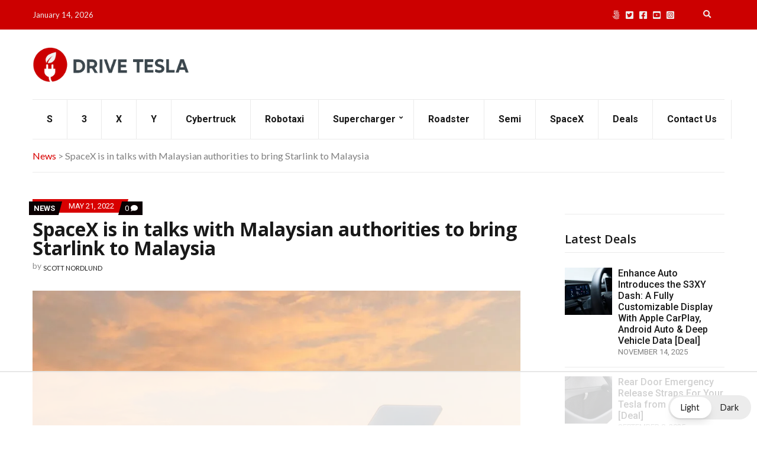

--- FILE ---
content_type: text/html
request_url: https://api.intentiq.com/profiles_engine/ProfilesEngineServlet?at=39&mi=10&dpi=936734067&pt=17&dpn=1&iiqidtype=2&iiqpcid=7d19fec7-2887-4b36-a6d1-bf640ab2d58a&iiqpciddate=1768378590666&pcid=6327b277-1b73-4009-bb27-7ac69f6dcaaa&idtype=3&gdpr=0&japs=false&jaesc=0&jafc=0&jaensc=0&jsver=0.33&testGroup=A&source=pbjs&ABTestingConfigurationSource=group&abtg=A&vrref=https%3A%2F%2Fdriveteslacanada.ca
body_size: 54
content:
{"abPercentage":97,"adt":1,"ct":2,"isOptedOut":false,"data":{"eids":[]},"dbsaved":"false","ls":true,"cttl":86400000,"abTestUuid":"g_449d30f1-064b-43f6-8a25-100af144278a","tc":9,"sid":-2071169537}

--- FILE ---
content_type: text/html; charset=utf-8
request_url: https://www.google.com/recaptcha/api2/aframe
body_size: 257
content:
<!DOCTYPE HTML><html><head><meta http-equiv="content-type" content="text/html; charset=UTF-8"></head><body><script nonce="dgsyWVoOpyCiXdfxwQmL6Q">/** Anti-fraud and anti-abuse applications only. See google.com/recaptcha */ try{var clients={'sodar':'https://pagead2.googlesyndication.com/pagead/sodar?'};window.addEventListener("message",function(a){try{if(a.source===window.parent){var b=JSON.parse(a.data);var c=clients[b['id']];if(c){var d=document.createElement('img');d.src=c+b['params']+'&rc='+(localStorage.getItem("rc::a")?sessionStorage.getItem("rc::b"):"");window.document.body.appendChild(d);sessionStorage.setItem("rc::e",parseInt(sessionStorage.getItem("rc::e")||0)+1);localStorage.setItem("rc::h",'1768378601197');}}}catch(b){}});window.parent.postMessage("_grecaptcha_ready", "*");}catch(b){}</script></body></html>

--- FILE ---
content_type: text/plain
request_url: https://rtb.openx.net/openrtbb/prebidjs
body_size: -225
content:
{"id":"0fdac4b1-f145-47d7-8c5f-7013409f21c0","nbr":0}

--- FILE ---
content_type: text/plain
request_url: https://rtb.openx.net/openrtbb/prebidjs
body_size: -225
content:
{"id":"2531c447-6a6a-4d83-9b1e-411db6f7e792","nbr":0}

--- FILE ---
content_type: text/plain
request_url: https://rtb.openx.net/openrtbb/prebidjs
body_size: -225
content:
{"id":"4ebfd871-48d1-4048-bfab-a4f0909dd7c3","nbr":0}

--- FILE ---
content_type: text/plain; charset=utf-8
request_url: https://ads.adthrive.com/http-api/cv2
body_size: 3498
content:
{"om":["0b0m8l4f","0sm4lr19","0vzb260h","1","1029_23hg9z77","1029_disy356v","1029_gh9a1zdg","1029_ib7yj9pz","1029_mmr7sp5l","1029_wnj7sgch","10310289136970_466769473","10310289136970_579599725","10310289136970_593674671","10310289136970_594352012","10877374","11142692","11526039","11896988","12010084","12010088","12123650","12142259","124843_8","124848_7","16_566561477","16x7UEIxQu8","17_24104696","1832l91i","18aeykws","1cmuj15l","1ftzvfyu","1mf0yqqc","1njzsguy","206_549410","2132:45878362","222tsaq1","2249:650628025","2249:650628516","2249:703218695","2307:1cmuj15l","2307:1zuc5d3f","2307:9nv2s25i","2307:9shvvlwg","2307:duxvs448","2307:g749lgab","2307:hxxvnqg0","2307:jaz5omfl","2307:rifj41it","2307:u7p1kjgp","2307:xc88kxs9","2307:zonj6ubl","2409_25495_176_CR52092918","2409_25495_176_CR52092920","2409_25495_176_CR52092921","2409_25495_176_CR52092923","2409_25495_176_CR52092956","2409_25495_176_CR52150651","2409_25495_176_CR52153848","2409_25495_176_CR52153849","2409_25495_176_CR52175340","2409_25495_176_CR52178314","2409_25495_176_CR52178315","2409_25495_176_CR52178316","2409_25495_176_CR52186411","25_40505ujp","25_53v6aquw","2662_200562_7231413","2676:79096170","2715_9888_549410","2760:176_CR52092921","2760:176_CR52153849","2760:176_CR52175340","2760:176_CR52178314","2760:176_CR52178316","2760:176_CR52186411","2760:176_CR52186412","2gglwanz","2xe5185b","2y5a5qhb","308_125203_13","308_125204_11","34141804","3490:CR52092918","3490:CR52092919","3490:CR52092921","3490:CR52092923","3490:CR52175339","3490:CR52175340","3490:CR52178315","3490:CR52178316","3490:CR52186411","3490:CR52188001","34eys5wu","3658_15078_cuudl2xr","3658_15084_1cmuj15l","3658_15638_xhe0n66e","3658_18008_duxvs448","3702_139777_24765466","3702_139777_24765481","3702_139777_24765529","3702_139777_24765537","3702_139777_24765544","3702_139777_24765546","3702_139777_24765548","381513943572","3822:23149016","3822:23421345","3k7l4b1y","3v2n6fcp","3zp8ouf1","40853565","409_192565","409_192567","409_216326","409_216366","409_216384","409_216388","409_216396","409_216398","409_216416","409_216418","409_216506","409_220139","409_220149","409_220332","409_220336","409_220343","409_220353","409_220366","409_223599","409_225976","409_225978","409_225982","409_225983","409_225987","409_225988","409_225990","409_226320","409_226322","409_226324","409_226326","409_226327","409_226332","409_227223","409_227224","409_227235","409_228054","409_228055","409_228064","409_228065","409_228067","409_228069","409_228070","409_228077","409_228349","409_228358","409_228363","409_231797","409_231798","41952590","43jaxpr7","44129096","44629254","458901553568","481703827","485027845327","48579735","48u8qn4k","4l914s04","4lwbfagy","4v2sndv9","521_425_203539","53v6aquw","5510:1cmuj15l","5510:kecbwzbd","55116643","55726028","55726194","55763523","557_409_220139","557_409_220149","557_409_220159","557_409_220169","557_409_220333","557_409_220343","557_409_220344","557_409_220366","557_409_223589","557_409_223599","557_409_225988","557_409_228055","557_409_228065","557_409_228087","557_409_228105","557_409_228363","558_93_cv2huqwc","558_93_ni44tv5u","5626536529","56341213","56632486","56635908","56635955","566561477","5726594343","5fz7vp77","5sfc9ja1","60504531","613344ix","616794222","618876699","619089559","61916211","61916223","61916225","61916227","61916229","61932920","61932925","61932933","61932948","6226522289","627227759","627290883","627309159","628359889","628444259","628444262","628444349","628444433","628444439","628456382","628456403","628622163","628622166","628622169","628622241","628622244","628622247","628622250","628683371","628687043","628687157","628687460","628687463","628803013","628841673","629007394","629009180","629167998","629168001","629168010","629168565","629171196","629171202","62946748","62978299","62980385","62981075","63barbg1","680_99480_464327579","681349749","684781858","688078501","696314600","699812344","699812857","699813340","699824707","6wbm92qr","701329615","702331618","702397981","702423494","702706820","702706928","702706966","702707215","702712234","702712544","702759138","702759176","702759190","702759627","702759712","704692750","70_83443092","7354_138543_85445183","7354_138543_85808988","7732580","77gj3an4","7969_149355_45562714","7a0tg1yi","7cmeqmw8","7fc6xgyo","80072821","80072838","8152859","82286764","83443098","83447067","83447106","85445175","85445183","85808977","85809022","85809046","8b5u826e","8bmj0vm7","8orkh93v","8ptlop6y","9057/0328842c8f1d017570ede5c97267f40d","9057/211d1f0fa71d1a58cabee51f2180e38f","9057/37a3ff30354283181bfb9fb2ec2f8f75","9057/9ced2f4f99ea397df0e0f394c2806693","9krcxphu","9nv2s25i","9rqgwgyb","V03381VfR1EaXUUCAwsDW0A9B18HC1EBD1c","a7w365s6","ah70hdon","b3sqze11","b90cwbcd","bmp4lbzm","bwthmrr1","bzp9la1n","cqant14y","cr-3djacvciu9vd","cr-9hxzbqc08jrgv2","cr-aawz3f3uubwj","cr-cgfpkxxou9vd","cr-ddyy5m6ry7vjv","cr-kz4ol95lu9vd","cr-lg354l2uvergv2","cv2huqwc","cymho2zs","daw00eve","dbixvjac","ddr52z0n","djx06q8n","dsugp5th","dt8ncuzh","duxvs448","e0lrv5ce","e3tjub8b","el14eyo8","f0u03q6w","fcn2zae1","fde1r3pi","fdei8k7h","fqeh4hao","g2ozgyf2","hqz7anxg","i2aglcoy","i90isgt0","i9hhk5j7","if1t9xaa","iqte5j1a","ixtrvado","j39smngx","j79rdoed","jaj8k9ub","jaz5omfl","jd035jgw","jwavavoo","jyl47760","k0csqwfi","kecbwzbd","kxyuk60y","l17ersop","lc1wx7d6","ldv3iy6n","mcg2cwfw","mjemengu","n3egwnq7","nkb1xf7m","nrx85osr","nv0uqrqm","nv5uhf1y","o2s05iig","o5xj653n","ofoon6ir","pf6t8s9t","puna3ixs","q3aelm5l","qqvgscdx","quk7w53j","riaslz7g","rifj41it","rmenh8cz","rnwjwqca","rppwgh8f","t4zab46q","t5kb9pme","t73gfjqn","t8qogbhp","ti0s3bz3","tngg25tw","twf10en3","u30fsj32","u3i8n6ef","u7p1kjgp","ubjltf5y","uf7vbcrs","ujqkqtnh","urut9okb","uvn7tvga","uwj1uq9z","v7uhgidt","vosqszns","vryqdtb1","vu6cc4dp","wgkow1ko","x7mixr8o","xncaqh7c","y141rtv6","yi6qlg3p","ykt9wh3r","z8hcebyi","zonj6ubl","zre6tl38","zvfjb0vm","7979132","7979135"],"pmp":[],"adomains":["1md.org","a4g.com","about.bugmd.com","acelauncher.com","adameve.com","adelion.com","adp3.net","advenuedsp.com","aibidauction.com","aibidsrv.com","akusoli.com","allofmpls.org","arkeero.net","ato.mx","avazutracking.net","avid-ad-server.com","avid-adserver.com","avidadserver.com","aztracking.net","bc-sys.com","bcc-ads.com","bidderrtb.com","bidscube.com","bizzclick.com","bkserving.com","bksn.se","brightmountainads.com","bucksense.io","bugmd.com","ca.iqos.com","capitaloneshopping.com","cdn.dsptr.com","clarifion.com","clean.peebuster.com","cotosen.com","cs.money","cwkuki.com","dallasnews.com","dcntr-ads.com","decenterads.com","derila-ergo.com","dhgate.com","dhs.gov","digitaladsystems.com","displate.com","doyour.bid","dspbox.io","envisionx.co","ezmob.com","fla-keys.com","fmlabsonline.com","g123.jp","g2trk.com","gadgetslaboratory.com","gadmobe.com","getbugmd.com","goodtoknowthis.com","gov.il","grosvenorcasinos.com","guard.io","hero-wars.com","holts.com","howto5.io","http://bookstofilm.com/","http://countingmypennies.com/","http://fabpop.net/","http://folkaly.com/","http://gameswaka.com/","http://gowdr.com/","http://gratefulfinance.com/","http://outliermodel.com/","http://profitor.com/","http://tenfactorialrocks.com/","http://vovviral.com/","https://instantbuzz.net/","https://www.royalcaribbean.com/","ice.gov","imprdom.com","justanswer.com","liverrenew.com","longhornsnuff.com","lovehoney.com","lowerjointpain.com","lymphsystemsupport.com","meccabingo.com","media-servers.net","medimops.de","miniretornaveis.com","mobuppsrtb.com","motionspots.com","mygrizzly.com","myiq.com","myrocky.ca","national-lottery.co.uk","nbliver360.com","ndc.ajillionmax.com","nibblr-ai.com","niutux.com","nordicspirit.co.uk","notify.nuviad.com","notify.oxonux.com","own-imp.vrtzads.com","paperela.com","parasiterelief.com","peta.org","pfm.ninja","pixel.metanetwork.mobi","pixel.valo.ai","plannedparenthood.org","plf1.net","plt7.com","pltfrm.click","printwithwave.co","privacymodeweb.com","rangeusa.com","readywind.com","reklambids.com","ri.psdwc.com","royalcaribbean.com","royalcaribbean.com.au","rtb-adeclipse.io","rtb-direct.com","rtb.adx1.com","rtb.kds.media","rtb.reklambid.com","rtb.reklamdsp.com","rtb.rklmstr.com","rtbadtrading.com","rtbsbengine.com","rtbtradein.com","saba.com.mx","safevirus.info","securevid.co","seedtag.com","servedby.revive-adserver.net","shift.com","simple.life","smrt-view.com","swissklip.com","taboola.com","tel-aviv.gov.il","temu.com","theoceanac.com","track-bid.com","trackingintegral.com","trading-rtbg.com","trkbid.com","truthfinder.com","unoadsrv.com","usconcealedcarry.com","uuidksinc.net","vabilitytech.com","vashoot.com","vegogarden.com","viewtemplates.com","votervoice.net","vuse.com","waardex.com","wapstart.ru","wdc.go2trk.com","weareplannedparenthood.org","webtradingspot.com","www.royalcaribbean.com","xapads.com","xiaflex.com","yourchamilia.com"]}

--- FILE ---
content_type: text/plain
request_url: https://rtb.openx.net/openrtbb/prebidjs
body_size: -225
content:
{"id":"815e8393-08e9-46bb-b9cc-ac804f00c39e","nbr":0}

--- FILE ---
content_type: text/plain
request_url: https://rtb.openx.net/openrtbb/prebidjs
body_size: -225
content:
{"id":"d33bbb18-e50e-444d-b3f5-3359036ce7cf","nbr":0}

--- FILE ---
content_type: text/plain
request_url: https://rtb.openx.net/openrtbb/prebidjs
body_size: -225
content:
{"id":"a1dac51c-c01f-4d0a-a948-63df6cdbf6a2","nbr":0}

--- FILE ---
content_type: text/plain
request_url: https://rtb.openx.net/openrtbb/prebidjs
body_size: -225
content:
{"id":"d4574fcf-6805-4d13-9fbd-cff1d05e72fe","nbr":0}

--- FILE ---
content_type: text/plain
request_url: https://rtb.openx.net/openrtbb/prebidjs
body_size: -225
content:
{"id":"8f5e5a4b-3d84-4f81-bba0-e91b4bea0c1b","nbr":0}

--- FILE ---
content_type: text/plain; charset=UTF-8
request_url: https://at.teads.tv/fpc?analytics_tag_id=PUB_17002&tfpvi=&gdpr_consent=&gdpr_status=22&gdpr_reason=220&ccpa_consent=&sv=prebid-v1
body_size: 52
content:
MzAzYzQzN2YtZWQ3ZC00YzQwLWE4YjQtYjJkOTk3ZDhjZTZlIzQw

--- FILE ---
content_type: text/plain
request_url: https://rtb.openx.net/openrtbb/prebidjs
body_size: -225
content:
{"id":"88bab020-0fc0-4e6b-a5d7-717c0da3a9c3","nbr":0}

--- FILE ---
content_type: text/plain
request_url: https://rtb.openx.net/openrtbb/prebidjs
body_size: -85
content:
{"id":"890dba78-5f37-46ad-9080-d591e4bbeeb2","nbr":0}

--- FILE ---
content_type: text/plain
request_url: https://rtb.openx.net/openrtbb/prebidjs
body_size: -225
content:
{"id":"f8a5fcef-de36-4f59-a63e-04362ba6eed5","nbr":0}

--- FILE ---
content_type: text/plain
request_url: https://rtb.openx.net/openrtbb/prebidjs
body_size: -225
content:
{"id":"15a197b3-be6b-45d0-9c3f-2b36ab167bdd","nbr":0}